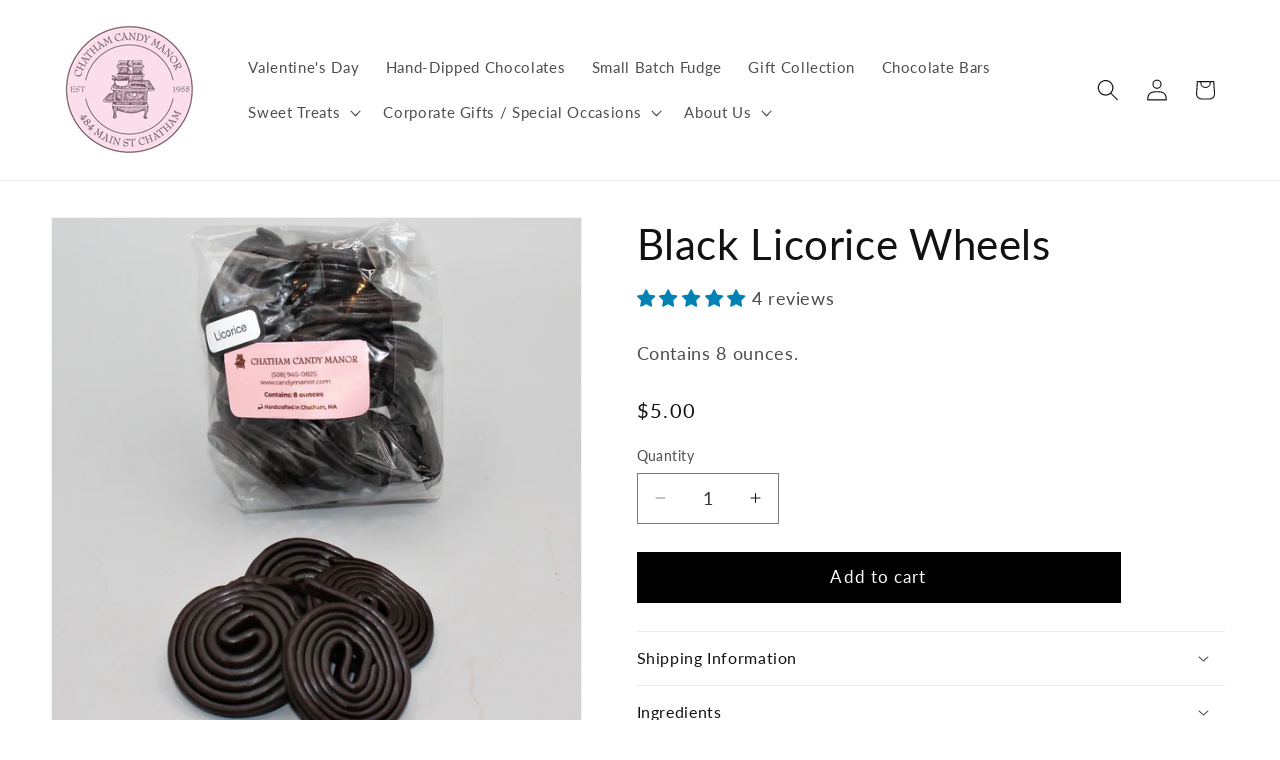

--- FILE ---
content_type: text/plain;charset=UTF-8, text/javascript
request_url: https://app.accessibilityspark.com/sessions?shop=chatham-candy-manor.myshopify.com
body_size: -79
content:
// 1769375849140 | chatham-candy-manor.myshopify.com | null | undefined